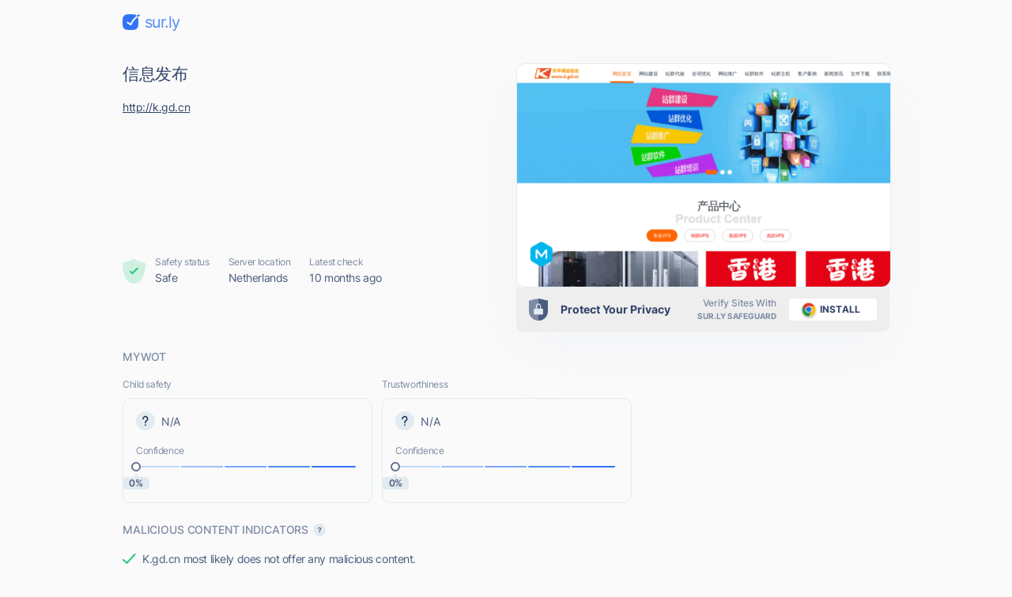

--- FILE ---
content_type: text/html; charset=utf-8
request_url: https://sur.ly/i/k.gd.cn
body_size: 16259
content:
<!DOCTYPE html>
<html lang="en">

<head>
	<meta charset="UTF-8">
	<meta http-equiv="Content-Type" content="text/html; charset=utf-8" />

	<link rel="preconnect" href="https://cdn.sur.ly">
	<link rel="dns-prefetch" href="https://cdn.sur.ly">
	<link rel="preconnect" href="https://img.sur.ly">
	<link rel="dns-prefetch" href="https://img.sur.ly">
	<link rel="preload" as="image" href="https://img.sur.ly/thumbnails/620x343/k/k.gd.cn.png">

	
	<title>k.gd.cn - 信息发布 - K</title>
			<link rel="canonical" href="https://sur.ly/i/k.gd.cn/" />	
			<link rel="amphtml" href="https://sur.ly/i/k.gd.cn/amp" />	
	<meta name="viewport" content="width=device-width, initial-scale=1.0">

	<meta name="keywords" content="站群管理系统, 站群软件源码, 360站群程序, 泛目录站群, 站群建站系统, k.gd.cn, K" />
	<meta name="description" content="k.gd.cn. " />

	<link rel="icon" href="https://cdn.sur.ly/favicon-32x32.png" sizes="32x32">
<link rel="icon" href="https://cdn.sur.ly/favicon-16x16.png" sizes="16x16">
<link rel="shortcut icon" href="https://cdn.sur.ly/android-chrome-192x192.png" sizes="192x192">
<link rel="shortcut icon" href="https://cdn.sur.ly/android-chrome-512x512.png" sizes="512x512">
<link rel="apple-touch-icon" href="https://cdn.sur.ly/apple-touch-icon.png" sizes="180x180">

	<style>
		a,abbr,acronym,address,applet,article,aside,audio,b,big,blockquote,body,canvas,caption,center,cite,code,dd,del,details,dfn,div,dl,dt,em,embed,fieldset,figcaption,figure,footer,form,h1,h2,h3,h4,h5,h6,header,hgroup,html,i,iframe,img,ins,kbd,label,legend,li,mark,menu,nav,object,ol,output,p,pre,q,ruby,s,samp,section,small,span,strike,strong,sub,summary,sup,table,tbody,td,tfoot,th,thead,time,tr,tt,u,ul,var,video{margin:0;padding:0;border:0;font-size:100%;font:inherit;vertical-align:baseline}:focus{outline:0}article,aside,details,figcaption,figure,footer,header,hgroup,menu,nav,section{display:block}body{line-height:1}ol,ul{list-style:none}blockquote,q{quotes:none}blockquote:after,blockquote:before,q:after,q:before{content:"";content:none}table{border-collapse:collapse;border-spacing:0}input[type=search]::-webkit-search-cancel-button,input[type=search]::-webkit-search-decoration,input[type=search]::-webkit-search-results-button,input[type=search]::-webkit-search-results-decoration{-webkit-appearance:none;-moz-appearance:none}input[type=search]{-webkit-appearance:none;-moz-appearance:none;-webkit-box-sizing:content-box;box-sizing:content-box}textarea{overflow:auto;vertical-align:top;resize:vertical}audio,canvas,video{display:inline-block;max-width:100%}audio:not([controls]){display:none;height:0}[hidden]{display:none}html{font-size:100%;-webkit-text-size-adjust:100%;-ms-text-size-adjust:100%}a:focus{outline:0}a:active,a:hover{outline:0}img{border:0;-ms-interpolation-mode:bicubic}figure{margin:0}form{margin:0}fieldset{border:1px solid silver;margin:0 2px;padding:.35em .625em .75em}legend{border:0;padding:0;white-space:normal}button,input,select,textarea{font-size:100%;margin:0;vertical-align:baseline}button,input{line-height:normal}button,select{text-transform:none}button,html input[type=button],input[type=reset],input[type=submit]{-webkit-appearance:button;cursor:pointer}button[disabled],html input[disabled]{cursor:default}input[type=checkbox],input[type=radio]{-webkit-box-sizing:border-box;box-sizing:border-box;padding:0}input[type=search]{-webkit-appearance:textfield;-webkit-box-sizing:content-box;box-sizing:content-box}input[type=search]::-webkit-search-cancel-button,input[type=search]::-webkit-search-decoration{-webkit-appearance:none}button::-moz-focus-inner,input::-moz-focus-inner{border:0;padding:0}textarea{overflow:auto;vertical-align:top}table{border-collapse:collapse;border-spacing:0}button,input,select,textarea{color:#222}::-moz-selection{background:#b3d4fc;text-shadow:none}::selection{background:#b3d4fc;text-shadow:none}img{vertical-align:middle}fieldset{border:0;margin:0;padding:0}textarea{resize:vertical}.chromeframe{margin:.2em 0;background:#ccc;color:#000;padding:.2em 0}@font-face{font-family:Inter;font-style:normal;font-weight:400;font-display:swap;src:url(https://cdn.sur.ly/domain-redesign/assets/fonts/Inter.latin.woff2) format("woff2"),url(https://cdn.sur.ly/domain-redesign/assets/fonts/Inter.latin.woff) format("woff");unicode-range:U+0000-00FF,U+0131,U+0152-0153,U+02BB-02BC,U+02C6,U+02DA,U+02DC,U+2000-206F,U+2074,U+20AC,U+2122,U+2191,U+2193,U+2212,U+2215,U+FEFF,U+FFFD}@font-face{font-family:Inter;font-style:normal;font-weight:400;font-display:swap;src:url(https://cdn.sur.ly/domain-redesign/assets/fonts/Inter.latin-ext.woff2) format("woff2"),url(https://cdn.sur.ly/domain-redesign/assets/fonts/Inter.latin-ext.woff) format("woff");unicode-range:U+0100-024F,U+0259,U+1E00-1EFF,U+2020,U+20A0-20AB,U+20AD-20CF,U+2113,U+2C60-2C7F,U+A720-A7FF}@font-face{font-family:Inter;font-style:normal;font-weight:500;font-display:swap;src:url(https://cdn.sur.ly/domain-redesign/assets/fonts/Inter-500.latin.woff2) format("woff2"),url(https://cdn.sur.ly/domain-redesign/assets/fonts/Inter-500.latin.woff) format("woff");unicode-range:U+0000-00FF,U+0131,U+0152-0153,U+02BB-02BC,U+02C6,U+02DA,U+02DC,U+2000-206F,U+2074,U+20AC,U+2122,U+2191,U+2193,U+2212,U+2215,U+FEFF,U+FFFD}@font-face{font-family:Inter;font-style:normal;font-weight:500;font-display:swap;src:url(https://cdn.sur.ly/domain-redesign/assets/fonts/Inter-500.latin-ext.woff2) format("woff2"),url(https://cdn.sur.ly/domain-redesign/assets/fonts/Inter-500.latin-ext.woff) format("woff");unicode-range:U+0100-024F,U+0259,U+1E00-1EFF,U+2020,U+20A0-20AB,U+20AD-20CF,U+2113,U+2C60-2C7F,U+A720-A7FF}@font-face{font-family:Inter;font-style:normal;font-weight:600;font-display:swap;src:url(https://cdn.sur.ly/domain-redesign/assets/fonts/Inter-600.latin.woff2) format("woff2"),url(https://cdn.sur.ly/domain-redesign/assets/fonts/Inter-600.latin.woff) format("woff");unicode-range:U+0000-00FF,U+0131,U+0152-0153,U+02BB-02BC,U+02C6,U+02DA,U+02DC,U+2000-206F,U+2074,U+20AC,U+2122,U+2191,U+2193,U+2212,U+2215,U+FEFF,U+FFFD}@font-face{font-family:Inter;font-style:normal;font-weight:600;font-display:swap;src:url(https://cdn.sur.ly/domain-redesign/assets/fonts/Inter-600.latin-ext.woff2) format("woff2"),url(https://cdn.sur.ly/domain-redesign/assets/fonts/Inter-600.latin-ext.woff) format("woff");unicode-range:U+0100-024F,U+0259,U+1E00-1EFF,U+2020,U+20A0-20AB,U+20AD-20CF,U+2113,U+2C60-2C7F,U+A720-A7FF}@font-face{font-family:Inter;font-style:normal;font-weight:700;font-display:swap;src:url(https://cdn.sur.ly/domain-redesign/assets/fonts/Inter-700.latin.woff2) format("woff2"),url(https://cdn.sur.ly/domain-redesign/assets/fonts/Inter-700.latin.woff) format("woff");unicode-range:U+0000-00FF,U+0131,U+0152-0153,U+02BB-02BC,U+02C6,U+02DA,U+02DC,U+2000-206F,U+2074,U+20AC,U+2122,U+2191,U+2193,U+2212,U+2215,U+FEFF,U+FFFD}@font-face{font-family:Inter;font-style:normal;font-weight:700;font-display:swap;src:url(https://cdn.sur.ly/domain-redesign/assets/fonts/Inter-700.latin-ext.woff2) format("woff2"),url(https://cdn.sur.ly/domain-redesign/assets/fonts/Inter-700.latin-ext.woff) format("woff");unicode-range:U+0100-024F,U+0259,U+1E00-1EFF,U+2020,U+20A0-20AB,U+20AD-20CF,U+2113,U+2C60-2C7F,U+A720-A7FF}@font-face{font-family:"Source Code Pro";src:url(https://cdn.sur.ly/domain-redesign/assets/fonts/SourceCodePro-Regular.woff2) format("woff2"),url(https://cdn.sur.ly/domain-redesign/assets/fonts/SourceCodePro-Regular.woff) format("woff"),url(https://cdn.sur.ly/domain-redesign/assets/fonts/SourceCodePro-Regular.ttf) format("truetype")}body{font-family:Inter,sans-serif;font-size:14px;line-height:21px;color:#4c5b7e;letter-spacing:-.03em;background-color:#fafafa;overflow-x:hidden}.container{margin:0 auto;padding-left:16px;padding-right:16px;max-width:970px}.caption{font-size:12px;line-height:18px;color:#7e8ba4}.block-title{font-size:14px;line-height:20px;color:#7e8ba4;margin-bottom:16px;font-weight:500;letter-spacing:-.01em;text-transform:uppercase}.wrapper-main-content{display:-webkit-box;display:-ms-flexbox;display:flex;padding-top:40px}.main-content{width:100%}a,button{font-size:inherit;color:inherit;letter-spacing:inherit}button,input{outline:0;border:none;background-color:transparent}a{display:inline-block;text-decoration:none}.layout .container{max-width:1054px}.layout .ads_pt32{padding-top:32px}.wr-connection .ads_small{display:none}.banner .wr-connection{position:relative}.banner .wr-connection .ads_small{display:block;position:absolute;left:100%;top:32px}.banner .ads_small{height:250px}.tooltip{display:-webkit-box;display:-ms-flexbox;display:flex;-webkit-box-align:center;-ms-flex-align:center;align-items:center;position:relative;margin-left:6px;cursor:pointer}.tooltip__btn{display:inline-block;width:16px;height:16px;font-size:8px;line-height:9px;font-weight:700;background-color:#e2ebf0;background-image:url(https://cdn.sur.ly/domain-redesign/assets/img/svg/tooltip.svg);background-repeat:no-repeat;background-position:center;border-radius:50%;-webkit-transition-duration:.2s;-o-transition-duration:.2s;transition-duration:.2s}.tooltip:focus .tooltip__btn,.tooltip:hover .tooltip__btn{background-color:#c9d3dd}.tooltip:focus .tooltip__message,.tooltip:hover .tooltip__message{display:inline-block}.tooltip__message{position:absolute;top:25px;left:-18px;z-index:5;display:none;padding:12px;width:-webkit-max-content;width:-moz-max-content;width:max-content;background-color:#fff;border:1px solid #e2ebf0;border-radius:10px}.tooltip__message::before{content:"";border:7px solid transparent;border-bottom:7px solid #e2ebf0;position:absolute;top:-7px;left:26px;-webkit-transform:translate(-50%,-50%);-ms-transform:translate(-50%,-50%);transform:translate(-50%,-50%)}.tooltip__message::after{content:"";border:6px solid transparent;border-bottom:6px solid #fff;position:absolute;top:-6px;left:26px;-webkit-transform:translate(-50%,-50%);-ms-transform:translate(-50%,-50%);transform:translate(-50%,-50%)}.ads{display:-webkit-box;display:-ms-flexbox;display:flex;-webkit-box-align:center;-ms-flex-align:center;align-items:center;-webkit-box-pack:center;-ms-flex-pack:center;justify-content:center}.ads_large{width:100%}.ads_small{-ms-flex-negative:0;flex-shrink:0;margin-left:26px;width:300px;height:600px}.ads-mobile_first{margin-bottom:24px;margin-left:-16px;margin-right:-16px;padding-left:19.5px;padding-right:19.5px}.ads-mobile_second{margin-bottom:24px;margin-left:-16px;margin-right:-16px}.ads-mobile_first,.ads-mobile_second{display:none;overflow-x:hidden}.header{padding-top:16px;padding-bottom:16px}.logo{display:-webkit-box;display:-ms-flexbox;display:flex;-webkit-box-align:center;-ms-flex-align:center;align-items:center}.logo__icon{margin-right:6px;width:22px;height:20px}.logo__name{font-size:20px;line-height:24px;color:#568cf8;letter-spacing:-.05em}.domain-page{display:-webkit-box;display:-ms-flexbox;display:flex;-webkit-box-align:stretch;-ms-flex-align:stretch;align-items:stretch;-webkit-box-pack:justify;-ms-flex-pack:justify;justify-content:space-between;padding-top:24px;padding-bottom:40px}.domain-page__content{display:-webkit-box;display:-ms-flexbox;display:flex;-webkit-box-orient:vertical;-webkit-box-direction:normal;-ms-flex-direction:column;flex-direction:column;margin-right:33px}.domain-page__screenshot{position:relative;-ms-flex-negative:0;flex-shrink:0;width:472px;height:282px;-webkit-box-sizing:border-box;box-sizing:border-box;-webkit-filter:drop-shadow(0 20px 36px rgba(176,192,221,.1));filter:drop-shadow(0 20px 36px rgba(176,192,221,.1))}.domain-page__screenshot-img{width:100%;height:100%;-o-object-fit:cover;object-fit:cover;-o-object-position:top left;object-position:top left;border-radius:12px;border:1px solid #e2ebf0}.domain-page__screenshot-img.border-none{border-bottom-left-radius:0;border-bottom-right-radius:0}.domain-page__screenshot-icon{position:absolute;left:16px;bottom:16px;width:40px;height:40px;border-radius:4px}.site-off::after{display:none}.screenshot-adult{border:6px solid #f83559}.page-info{display:-webkit-box;display:-ms-flexbox;display:flex;margin-top:auto}.page-info__item{margin-right:24px}.page-info__item:nth-child(1){display:-webkit-box;display:-ms-flexbox;display:flex;-webkit-box-align:center;-ms-flex-align:center;align-items:center}.page-info__item:nth-last-child(1){margin-right:0}.page-info__item_excellent .page-info__badge{background-image:url(https://cdn.sur.ly/domain-redesign/assets/img/svg/status-excellent.svg)}.page-info__item_suspicious .page-info__badge{background-image:url(https://cdn.sur.ly/domain-redesign/assets/img/svg/status-not-avaliable.svg)}.page-info__item_expicit .page-info__badge{background-image:url(https://cdn.sur.ly/domain-redesign/assets/img/svg/status-dangerous.svg)}.page-info__badge{display:inline-block;margin-right:12px;width:29px;height:32px;background-repeat:no-repeat;background-size:contain}.title{font-size:21px;line-height:28px;color:#33436b;font-weight:500}.domain-link{font-size:14px;line-height:24px;color:#33436b;text-decoration:underline;word-break:break-word}.description,.keywords,.title{margin-bottom:16px}.card{-webkit-box-sizing:border-box;box-sizing:border-box;border:1px solid #e2ebf0;border-radius:10px}.wot__block{padding-top:32px;padding-bottom:32px;-webkit-box-sizing:border-box;box-sizing:border-box;border-bottom:1px solid #e2ebf0}.wot__block_content{padding-top:0}.wot__block_audience{padding-bottom:24px}.wr-confidence{display:-webkit-box;display:-ms-flexbox;display:flex;-webkit-box-pack:justify;-ms-flex-pack:justify;justify-content:space-between;padding-bottom:24px}.confidence{padding:16px}.confidence-block{width:49%}.confidence-block .caption{margin-bottom:8px}.confidence__header{display:-webkit-box;display:-ms-flexbox;display:flex;-webkit-box-align:center;-ms-flex-align:center;align-items:center;margin-bottom:17px}.confidence__symbol{display:inline-block;margin-right:8px;width:24px;height:24px}.confidence__caption{margin-bottom:5px}.confidence-positive .confidence__symbol{background-image:url([data-uri])}.confidence-negative .confidence__symbol{background-image:url([data-uri])}.confidence-unavaliable .confidence__symbol{background-image:url([data-uri])}.confidence__progress-bar{position:relative;display:-webkit-box;display:-ms-flexbox;display:flex;margin-bottom:10px;height:6px}.confidence__progress-bar>div{margin-right:-4px;width:21%;height:100%;border:2px solid #fafafa;border-radius:8px;-webkit-box-sizing:border-box;box-sizing:border-box}.confidence__progress-bar_extra-light{background:#c2d7fe}.confidence__progress-bar_light{background:#9ebefc}.confidence__progress-bar_medium{background:#7aa5fa}.confidence__progress-bar_dark{background:#568cf8}.confidence__progress-bar_extra-dark{background:#3273f6}.confidence__progress-bar-ellipse{position:absolute;-webkit-transform:translate(-50%,-50%);-ms-transform:translate(-50%,-50%);transform:translate(-50%,-50%);display:inline-block;width:12px;height:12px;-webkit-box-sizing:border-box;box-sizing:border-box;border-radius:50%;border:2px solid #657391;background-color:#fff}.confidence__percentage{position:relative;height:16px;border-radius:4px;-webkit-box-sizing:border-box;box-sizing:border-box}.confidence__label{font-size:12px;line-height:16px;color:#4c5b7e;position:absolute;-webkit-transform:translate(-50%,-50%);-ms-transform:translate(-50%,-50%);transform:translate(-50%,-50%);display:inline-block;width:34px;height:100%;background:#e2ebf0;font-weight:600;text-align:center;letter-spacing:-.03em;border-radius:5px}.confidence__label::after{content:"";border:4px solid transparent;border-bottom:4px solid #e2ebf0;position:absolute;top:-4px;left:50%;-webkit-transform:translate(-50%,-50%);-ms-transform:translate(-50%,-50%);transform:translate(-50%,-50%)}.content-type-header{display:-webkit-box;display:-ms-flexbox;display:flex;-webkit-box-align:center;-ms-flex-align:center;align-items:center;margin-bottom:16px}.content-type__block-title{margin-bottom:0}.content-type-badges{display:-webkit-box;display:-ms-flexbox;display:flex;-webkit-box-pack:justify;-ms-flex-pack:justify;justify-content:space-between;-webkit-column-gap:16px;-moz-column-gap:16px;column-gap:16px}.content-type-verdict{display:-webkit-box;display:-ms-flexbox;display:flex;-webkit-box-align:center;-ms-flex-align:center;align-items:center;margin-bottom:15px}.content-type-verdict__link{color:#3273f6;text-decoration:underline}.content-type-verdict__icon{margin-right:8px;width:17px;height:13px}.badge{-webkit-box-flex:1;-ms-flex-positive:1;flex-grow:1;height:40px;background-repeat:no-repeat;background-position:center center}.safe-badge_inactive:nth-child(1){background-image:url(https://cdn.sur.ly/domain-redesign/assets/img/svg/malicious/inactive/mal-first.svg)}.safe-badge_inactive:nth-child(2){background-image:url(https://cdn.sur.ly/domain-redesign/assets/img/svg/malicious/inactive/mal-second.svg)}.safe-badge_inactive:nth-child(3){background-image:url(https://cdn.sur.ly/domain-redesign/assets/img/svg/malicious/inactive/mal-third.svg)}.safe-badge_inactive:nth-child(4){background-image:url(https://cdn.sur.ly/domain-redesign/assets/img/svg/malicious/inactive/mal-fourth.svg)}.safe-badge_active{background-color:rgba(248,53,89,.15);border-color:transparent}.safe-badge_active:nth-child(1){background-image:url(https://cdn.sur.ly/domain-redesign/assets/img/svg/malicious/active/mal-first-active.svg)}.safe-badge_active:nth-child(2){background-image:url(https://cdn.sur.ly/domain-redesign/assets/img/svg/malicious/active/mal-second-active.svg)}.safe-badge_active:nth-child(3){background-image:url(https://cdn.sur.ly/domain-redesign/assets/img/svg/malicious/active/mal-third-active.svg)}.safe-badge_active:nth-child(4){background-image:url(https://cdn.sur.ly/domain-redesign/assets/img/svg/malicious/active/mal-fourth-active.svg)}.adult-badge_inactive:nth-child(1){background-image:url(https://cdn.sur.ly/domain-redesign/assets/img/svg/malicious/inactive/adult-first.svg)}.adult-badge_inactive:nth-child(2){background-image:url(https://cdn.sur.ly/domain-redesign/assets/img/svg/malicious/inactive/adult-second.svg)}.adult-badge_inactive:nth-child(3){background-image:url(https://cdn.sur.ly/domain-redesign/assets/img/svg/malicious/inactive/adult-third.svg)}.adult-badge_inactive:nth-child(4){background-image:url(https://cdn.sur.ly/domain-redesign/assets/img/svg/malicious/inactive/adult-fourth.svg)}.adult-badge_active{background-color:rgba(248,53,89,.15);border-color:transparent}.adult-badge_active:nth-child(1){background-image:url(https://cdn.sur.ly/domain-redesign/assets/img/svg/malicious/active/adult-first-active.svg)}.adult-badge_active:nth-child(2){background-image:url(https://cdn.sur.ly/domain-redesign/assets/img/svg/malicious/active/adult-second-active.svg)}.adult-badge_active:nth-child(3){background-image:url(https://cdn.sur.ly/domain-redesign/assets/img/svg/malicious/active/adult-third-active.svg)}.adult-badge_active:nth-child(4){background-image:url(https://cdn.sur.ly/domain-redesign/assets/img/svg/malicious/active/adult-fourth-active.svg)}.status-list{display:-webkit-box;display:-ms-flexbox;display:flex}.status{width:29%;-webkit-box-flex:1;-ms-flex-positive:1;flex-grow:1;-ms-flex-negative:0;flex-shrink:0}.status__header{display:-webkit-box;display:-ms-flexbox;display:flex;-webkit-box-align:start;-ms-flex-align:start;align-items:flex-start;-webkit-box-pack:justify;-ms-flex-pack:justify;justify-content:space-between;margin-bottom:16px}.status__block-title{margin-bottom:0}.status:nth-child(1){padding-right:16px}.status:nth-child(2){padding-left:24px;padding-right:16px;border-left:1px solid #e2ebf0;border-right:1px solid #e2ebf0}.status:nth-last-child(1){padding-left:24px}.status__icon{display:inline-block;margin-bottom:8px;width:34px;height:37px;background-repeat:no-repeat;background-size:contain}.status-good .status__icon{background-image:url(https://cdn.sur.ly/domain-redesign/assets/img/svg/status-excellent.svg)}.status-dangerous .status__icon{background-image:url(https://cdn.sur.ly/domain-redesign/assets/img/svg/status-dangerous.svg)}.status-unavaliable .status__icon{background-image:url(https://cdn.sur.ly/domain-redesign/assets/img/svg/status-not-avaliable.svg)}.new-tab{width:24px;height:24px;stroke:#7e8ba4;-webkit-transition-duration:.2s;-o-transition-duration:.2s;transition-duration:.2s}.new-tab:hover{stroke:#1a2b58}.connection-type{display:-webkit-box;display:-ms-flexbox;display:flex;-webkit-box-align:center;-ms-flex-align:center;align-items:center}.connection-type__icon{margin-right:8px;width:12px;height:13px}.hidden{display:none}.audience-list{display:-webkit-box;display:-ms-flexbox;display:flex;-webkit-box-pack:justify;-ms-flex-pack:justify;justify-content:space-between}.audience-item{display:-webkit-box;display:-ms-flexbox;display:flex;-webkit-box-orient:vertical;-webkit-box-direction:normal;-ms-flex-direction:column;flex-direction:column;width:207px;height:213px;-webkit-box-sizing:border-box;box-sizing:border-box}.audience-item__header{display:-webkit-box;display:-ms-flexbox;display:flex;-webkit-box-align:center;-ms-flex-align:center;align-items:center;-webkit-box-pack:justify;-ms-flex-pack:justify;justify-content:space-between;padding:16px;padding-bottom:0;color:#7e8ba4}.audience-item__body{position:relative;-webkit-box-flex:1;-ms-flex-positive:1;flex-grow:1;overflow:hidden}.audience-item__body_centered{display:-webkit-box;display:-ms-flexbox;display:flex;-webkit-box-align:center;-ms-flex-align:center;align-items:center;-webkit-box-pack:center;-ms-flex-pack:center;justify-content:center}.audience-item:nth-last-child(1) .tooltip__message{right:-30px;left:auto}.audience-item:nth-last-child(1) .tooltip__message::before{left:auto;right:26px}.audience-item:nth-last-child(1) .tooltip__message::after{left:auto;right:28px}.bounce-icon{position:absolute;top:50%;left:50%;-webkit-transform:translate(-50%,-50%);-ms-transform:translate(-50%,-50%);transform:translate(-50%,-50%);width:23px;height:10px}.time-on-site{position:relative;display:-webkit-box;display:-ms-flexbox;display:flex;-webkit-box-align:center;-ms-flex-align:center;align-items:center;-webkit-box-orient:vertical;-webkit-box-direction:normal;-ms-flex-direction:column;flex-direction:column;-webkit-box-pack:center;-ms-flex-pack:center;justify-content:center;margin:0 auto;margin-top:25px;width:109px;height:109px;border:2px solid #c9d3dd;-webkit-box-sizing:border-box;box-sizing:border-box;border-radius:50%}.time-on-site__value{font-size:24px;line-height:29px;color:#4c5b7e}.time-on-site__text{color:#7e8ba4}.time-on-site::after,.time-on-site::before{content:"";display:block;width:128px;height:63px;background-image:url(https://cdn.sur.ly/domain-redesign/assets/img/other/subtract.png);background-repeat:no-repeat;background-size:cover;position:absolute;left:64%}.time-on-site::before{top:-19px;-webkit-transform:translate(-50%,-50%);-ms-transform:translate(-50%,-50%);transform:translate(-50%,-50%)}.time-on-site::after{bottom:-19px;-webkit-transform:scale(-1,1) rotate(180deg) translate(-50%,-50%);-ms-transform:scale(-1,1) rotate(180deg) translate(-50%,-50%);transform:scale(-1,1) rotate(180deg) translate(-50%,-50%)}.progress-container{width:150px;height:75px}.progress-container .progress__label{font-size:24px;line-height:29px;color:#4c5b7e}.chart-body{display:-webkit-box;display:-ms-flexbox;display:flex;-webkit-box-orient:vertical;-webkit-box-direction:normal;-ms-flex-direction:column;flex-direction:column;-webkit-box-pack:end;-ms-flex-pack:end;justify-content:flex-end;padding:12px;padding-bottom:14px}.legend{display:-webkit-box;display:-ms-flexbox;display:flex;-ms-flex-pack:distribute;justify-content:space-around;padding-top:8px;padding-left:6px;padding-right:6px;border-top:1px solid #e2ebf0}.legend__item{display:-webkit-box;display:-ms-flexbox;display:flex;-webkit-box-orient:vertical;-webkit-box-direction:normal;-ms-flex-direction:column;flex-direction:column;-webkit-box-align:center;-ms-flex-align:center;align-items:center}.legend__icon{margin-bottom:6px;width:16px;height:16px}.legend__caption{line-height:15px}.legend__value{color:#4c5b7e}.chartdiv{height:100px;margin-left:-12px;margin-right:-12px;margin-bottom:-16px}g[aria-labelledby]{display:none}.popular-pages{padding-top:24px;padding-bottom:7px;border-bottom:1px solid #e2ebf0}.popular-pages-list{display:-webkit-box;display:-ms-flexbox;display:flex;-ms-flex-wrap:wrap;flex-wrap:wrap;-webkit-box-pack:justify;-ms-flex-pack:justify;justify-content:space-between}.popular-page{margin-bottom:12px;padding:16px;max-width:313px;width:100%;-webkit-box-sizing:border-box;box-sizing:border-box;-webkit-transition-duration:.2s;-o-transition-duration:.2s;transition-duration:.2s}.popular-page:hover{background-color:#f0f5fe}.popular-page__link,.popular-page__views{margin-bottom:8px}.popular-page__link{font-size:18px;color:#3273f6;text-decoration:underline}.popular-page__views{line-height:17px}.popular-page__description{-webkit-line-clamp:3;display:-webkit-box;-webkit-box-orient:vertical;overflow:hidden}.check{padding-top:32px;padding-bottom:93px}.check-form{display:-webkit-box;display:-ms-flexbox;display:flex;padding:8px 8px 8px 28px;margin-bottom:24px;-webkit-box-sizing:border-box;box-sizing:border-box;border:1px solid #e2ebf0;border-radius:22px;-webkit-transition-duration:.2s;-o-transition-duration:.2s;transition-duration:.2s}.check-form:focus-within{border:1px solid #3273f6}.check-form__wr-input{position:relative;width:100%}.check-form__input{font-size:16px;line-height:24px;color:#1a2b58;padding-left:34px;padding-right:25px;width:100%;height:100%;-webkit-box-sizing:border-box;box-sizing:border-box}.check-form__input::-webkit-input-placeholder{font-size:18px;line-height:22px;color:#657391;font-weight:500}.check-form__input::-moz-placeholder{font-size:18px;line-height:22px;color:#657391;font-weight:500}.check-form__input:-ms-input-placeholder{font-size:18px;line-height:22px;color:#657391;font-weight:500}.check-form__input::-ms-input-placeholder{font-size:18px;line-height:22px;color:#657391;font-weight:500}.check-form__input::placeholder{font-size:18px;line-height:22px;color:#657391;font-weight:500}.check-form__input:focus+.check-form__icon{stroke:#3273f6}.check-form__icon{position:absolute;top:31px;left:0;-webkit-transform:translate(0,-50%);-ms-transform:translate(0,-50%);transform:translate(0,-50%);width:18px;height:18px;stroke:#97a3b7;-webkit-transition-duration:.2s;-o-transition-duration:.2s;transition-duration:.2s}.secondary-btn{display:-webkit-box;display:-ms-flexbox;display:flex;-webkit-box-align:center;-ms-flex-align:center;align-items:center;font-size:18px;line-height:22px;color:#3273f6;-ms-flex-negative:0;flex-shrink:0;padding:0 24px;height:64px;font-weight:500;-webkit-box-sizing:border-box;box-sizing:border-box;background-color:#e7eefe;border-radius:16px;border:3px solid transparent;-webkit-transition-duration:.2s;-o-transition-duration:.2s;transition-duration:.2s}.secondary-btn:hover{color:#fff;background-color:#3273f6}.secondary-btn:hover .secondary-btn__icon{stroke:#fff}.secondary-btn:focus{border:3px solid rgba(50,115,246,.4)}.secondary-btn:active{background-color:#295dc8;border-color:transparent}.secondary-btn_centered{margin:0 auto;width:-webkit-fit-content;width:-moz-fit-content;width:fit-content}.secondary-btn__icon{margin-left:16px;width:24px;height:24px;stroke:#3273f6}.footer{padding-top:27px;padding-bottom:24px;border-top:1px solid #e2ebf0}.footer__container{display:-webkit-box;display:-ms-flexbox;display:flex;-webkit-box-align:center;-ms-flex-align:center;align-items:center;-webkit-box-pack:justify;-ms-flex-pack:justify;justify-content:space-between}.copyright{display:-webkit-box;display:-ms-flexbox;display:flex;-webkit-box-align:end;-ms-flex-align:end;align-items:flex-end}.copyright__detailes{font-size:12px;line-height:18px;color:#4c5b7e;margin-left:14px}.navigation__list{display:-webkit-box;display:-ms-flexbox;display:flex;-webkit-box-align:center;-ms-flex-align:center;align-items:center}.navigation__item{margin-left:32px}.navigation__link{font-size:16px;line-height:24px;color:#3273f6;text-decoration:underline}.addon_v_1{width:218px;border-radius:8px 0 0 8px;background-color:#ffe392;-webkit-box-shadow:0 2px 16px 0 rgba(0,0,0,.24);box-shadow:0 2px 16px 0 rgba(0,0,0,.24);padding:24px 16px 8px;position:absolute;left:90%;top:52%;-webkit-box-sizing:border-box;box-sizing:border-box}.addon_v_1 .addon-image-container{border-radius:4px;background-color:#fff0c5;display:-webkit-box;display:-ms-flexbox;display:flex;-webkit-box-align:center;-ms-flex-align:center;align-items:center;-webkit-box-pack:center;-ms-flex-pack:center;justify-content:center;padding-top:18px;padding-bottom:18px;margin-bottom:16px}.addon_v_1 .addon-image-container img{height:48px}.addon_v_1 h2{color:#1d1d1d;font-size:14px;letter-spacing:0;line-height:16px;font-weight:600;margin-bottom:8px}.addon_v_1 p{color:#1d1d1d;font-size:14px;letter-spacing:0;line-height:16px;margin-bottom:16px}.addon_v_1 a{font-size:12px;font-weight:700;letter-spacing:.2px;text-transform:uppercase;color:#000;display:-webkit-box;display:-ms-flexbox;display:flex;-webkit-box-align:center;-ms-flex-align:center;align-items:center;-webkit-box-pack:center;-ms-flex-pack:center;justify-content:center;height:36px;width:100%;border-radius:4px;background-color:#fff;-webkit-box-shadow:0 2px 4px 0 rgba(0,0,0,.32);box-shadow:0 2px 4px 0 rgba(0,0,0,.32);margin-bottom:8px}.addon_v_1 a img{width:34px;margin-right:2px}.addon_v_1 .addon-footer{color:#656565;font-size:12px;font-weight:500;letter-spacing:0;line-height:16px;display:-webkit-box;display:-ms-flexbox;display:flex;-webkit-box-align:center;-ms-flex-align:center;align-items:center;-webkit-box-pack:center;-ms-flex-pack:center;justify-content:center;margin:0}.addon_v_1 .addon-footer img{width:24px;margin-right:2px}.addon_v_1 .addon-close{position:absolute;top:5px;right:2px;width:16px;height:16px;padding:4px;background:0 0;display:-webkit-box;display:-ms-flexbox;display:flex}.addon_v_1 .addon-close img{width:100%}.addon_v_1 .addon-arrow{position:absolute;top:40px;right:100%;width:120px}.addon_v_2{width:176px;border-radius:8px;background-color:#fff;-webkit-box-shadow:0 4px 24px 0 rgba(0,0,0,.08);box-shadow:0 4px 24px 0 rgba(0,0,0,.08);padding:16px 16px 18px;position:absolute;left:90%;top:52%;-webkit-box-sizing:border-box;box-sizing:border-box}.addon_v_2 p{color:#33436b;font-size:14px;font-weight:500;letter-spacing:0;line-height:18px;margin-bottom:16px}.addon_v_2 h2{color:#33436b;font-size:20px;font-weight:700;letter-spacing:0;line-height:24px;max-width:110px;margin-bottom:16px;margin-left:auto}.addon_v_2 .addon-text-bold{color:#3273f6;font-weight:700}.addon_v_2 a{color:#fff;font-size:12px;font-weight:700;letter-spacing:.2px;text-transform:uppercase;display:-webkit-box;display:-ms-flexbox;display:flex;-webkit-box-align:center;-ms-flex-align:center;align-items:center;-webkit-box-pack:center;-ms-flex-pack:center;justify-content:center;height:36px;width:100%;border-radius:4px;background-color:#3273f6;margin-bottom:12px}.addon_v_2 a img{width:40px;margin-right:0;margin-left:-16px}.addon_v_2 .addon-extension{display:-webkit-box;display:-ms-flexbox;display:flex;-webkit-box-align:center;-ms-flex-align:center;align-items:center;-webkit-box-pack:start;-ms-flex-pack:start;justify-content:flex-start;color:#7e8ba4;font-size:12px;letter-spacing:0;margin-bottom:5px;margin-left:-3px}.addon_v_2 .addon-extension img{width:30px;margin-right:0}.addon_v_2 hr{background-color:#e2ebf0;border:none;width:calc(100%+32px);height:1px;display:block;margin:0;margin-left:-16px;margin-bottom:4px}.addon_v_2 .addon-footer{display:-webkit-box;display:-ms-flexbox;display:flex;-webkit-box-align:center;-ms-flex-align:center;align-items:center;-webkit-box-pack:start;-ms-flex-pack:start;justify-content:flex-start;color:#7e8ba4;font-size:12px;letter-spacing:0;line-height:16px;margin:0}.addon_v_2 .addon-footer img{width:24px;margin-right:0}.addon_v_2 .addon-close{width:20px;height:20px;display:-webkit-box;display:-ms-flexbox;display:flex;position:absolute;top:12px;right:12px;padding:4px}.addon_v_2 .addon-close img{width:100%}.addon_v_2 .addon-arrow{position:absolute;top:18px;right:85%;width:130px}.addon_v_2 .addon-decorate{position:absolute;top:20px;left:0;width:110px}.addon_h_1{height:64px;width:100%;border-radius:8px;background-color:#fff;-webkit-box-shadow:0 4px 24px 0 rgba(0,0,0,.08);box-shadow:0 4px 24px 0 rgba(0,0,0,.08);display:-webkit-box;display:-ms-flexbox;display:flex;-webkit-box-pack:justify;-ms-flex-pack:justify;justify-content:space-between;position:relative;margin-top:18px;margin-bottom:12px}.addon_h_1 .addon-left-part img{position:absolute;left:0;height:100%}.addon_h_1 .addon-left-part .addon-left-part-body{color:#33436b;font-size:14px;letter-spacing:0;line-height:20px;display:-webkit-box;display:-ms-flexbox;display:flex;-webkit-box-align:start;-ms-flex-align:start;align-items:flex-start;-webkit-box-pack:center;-ms-flex-pack:center;justify-content:center;-webkit-box-orient:vertical;-webkit-box-direction:normal;-ms-flex-direction:column;flex-direction:column;height:100%;padding-left:54px}.addon_h_1 .addon-left-part .addon-left-part-body h2{font-weight:700}.addon_h_1 .addon-right-part{display:-webkit-box;display:-ms-flexbox;display:flex;-webkit-box-align:center;-ms-flex-align:center;align-items:center;padding-right:16px}.addon_h_1 .addon-right-part p{color:#7e8ba4;font-size:12px;letter-spacing:0;line-height:16px;text-align:center}.addon_h_1 .addon-right-part a{display:-webkit-box;display:-ms-flexbox;display:flex;-webkit-box-align:center;-ms-flex-align:center;align-items:center;-webkit-box-pack:center;-ms-flex-pack:center;justify-content:center;color:#fff;font-size:12px;font-weight:700;letter-spacing:.2px;line-height:28px;text-transform:uppercase;height:28px;width:111px;border-radius:4px;background-color:#3273f6;margin-bottom:4px}.addon_h_1 .addon-right-part a img{width:32px;margin-right:-2px;margin-left:-12px}.addon_h_1 .addon-right-part .addon-text-bold{color:#3273f6;font-size:14px;font-weight:700;line-height:18px;text-align:right;margin-right:16px}.addon_h_1 .addon-arrow{height:44px;position:absolute;right:97%;top:-12px;z-index:-1}.addon_h_2{height:56px;border-radius:8px;background-color:#eee;display:-webkit-box;display:-ms-flexbox;display:flex;-webkit-box-pack:justify;-ms-flex-pack:justify;justify-content:space-between;position:relative;margin-top:18px;margin-bottom:12px;padding:0 16px}.addon_h_2 .addon-left-part{display:-webkit-box;display:-ms-flexbox;display:flex;-webkit-box-align:center;-ms-flex-align:center;align-items:center}.addon_h_2 .addon-left-part img{width:24px;margin-right:16px}.addon_h_2 .addon-left-part .addon-left-part-body{color:#33436b;font-size:14px;letter-spacing:0;line-height:20px;display:-webkit-box;display:-ms-flexbox;display:flex;-webkit-box-align:start;-ms-flex-align:start;align-items:flex-start;-webkit-box-pack:center;-ms-flex-pack:center;justify-content:center;-webkit-box-orient:vertical;-webkit-box-direction:normal;-ms-flex-direction:column;flex-direction:column;height:100%}.addon_h_2 .addon-left-part .addon-left-part-body h2{font-weight:700}.addon_h_2 .addon-right-part{display:-webkit-box;display:-ms-flexbox;display:flex;-webkit-box-align:center;-ms-flex-align:center;align-items:center}.addon_h_2 .addon-right-part p{color:#7e8ba4;font-size:12px;letter-spacing:0;line-height:16px;text-align:center}.addon_h_2 .addon-right-part a{display:-webkit-box;display:-ms-flexbox;display:flex;-webkit-box-align:center;-ms-flex-align:center;align-items:center;-webkit-box-pack:center;-ms-flex-pack:center;justify-content:center;color:#33436b;font-size:12px;font-weight:700;letter-spacing:.2px;line-height:28px;text-transform:uppercase;height:28px;width:111px;border-radius:4px;background-color:#fff}.addon_h_2 .addon-right-part a img{width:32px;margin-right:-2px;margin-left:-12px}.addon_h_2 .addon-right-part .addon-text-bold{color:#7e8ba4;font-size:14px;font-weight:500;line-height:18px;text-align:right;margin-right:16px}.addon_h_2 .addon-arrow{position:absolute;left:20px;top:-4px;z-index:-1}.addon_h_3{height:56px;border-radius:0 0 8px 8px;background-color:#eee;display:-webkit-box;display:-ms-flexbox;display:flex;-webkit-box-pack:justify;-ms-flex-pack:justify;justify-content:space-between;position:relative;margin-top:0;margin-bottom:12px;padding:0 16px}.addon_h_3 .addon-left-part{display:-webkit-box;display:-ms-flexbox;display:flex;-webkit-box-align:center;-ms-flex-align:center;align-items:center}.addon_h_3 .addon-left-part img{width:24px;margin-right:16px}.addon_h_3 .addon-left-part .addon-left-part-body{color:#33436b;font-size:14px;letter-spacing:0;line-height:20px;display:-webkit-box;display:-ms-flexbox;display:flex;-webkit-box-align:start;-ms-flex-align:start;align-items:flex-start;-webkit-box-pack:center;-ms-flex-pack:center;justify-content:center;-webkit-box-orient:vertical;-webkit-box-direction:normal;-ms-flex-direction:column;flex-direction:column;height:100%}.addon_h_3 .addon-left-part .addon-left-part-body h2{font-weight:700}.addon_h_3 .addon-right-part{display:-webkit-box;display:-ms-flexbox;display:flex;-webkit-box-align:center;-ms-flex-align:center;align-items:center}.addon_h_3 .addon-right-part p{color:#7e8ba4;font-size:12px;letter-spacing:0;line-height:16px;text-align:center}.addon_h_3 .addon-right-part a{display:-webkit-box;display:-ms-flexbox;display:flex;-webkit-box-align:center;-ms-flex-align:center;align-items:center;-webkit-box-pack:center;-ms-flex-pack:center;justify-content:center;color:#33436b;font-size:12px;font-weight:700;letter-spacing:.2px;line-height:28px;text-transform:uppercase;height:28px;width:111px;border-radius:4px;background-color:#fff}.addon_h_3 .addon-right-part a img{width:32px;margin-right:-2px;margin-left:-12px}.addon_h_3 .addon-right-part .addon-text-bold{color:#7e8ba4;font-size:12px;font-weight:500;line-height:16px;text-align:right;margin-right:16px}.addon_h_3 .addon-right-part .addon-text-bold span{font-size:10px;font-weight:700;text-transform:uppercase}.addon_h_3 .addon-arrow{position:absolute;left:20px;top:-4px;z-index:-1}@media all and (max-width:994px){.wrapper-main-content{padding-top:0}}@media all and (max-width:899px){.wr-confidence{-webkit-box-orient:vertical;-webkit-box-direction:normal;-ms-flex-direction:column;flex-direction:column;padding-bottom:0}.confidence{width:100%}.confidence-block{width:100%}.confidence-block:nth-child(1){margin-bottom:24px}}@media all and (max-width:767px){.banner .wr-connection .ads_small{display:none}}@media all and (max-width:755px){.tooltip__message{width:225px}.ads_large,.ads_small{display:none}.ads-mobile_first,.ads-mobile_second{display:-webkit-box;display:-ms-flexbox;display:flex}.header .container{display:-webkit-box;display:-ms-flexbox;display:flex;-webkit-box-pack:center;-ms-flex-pack:center;justify-content:center}.domain-page{-webkit-box-orient:vertical;-webkit-box-direction:normal;-ms-flex-direction:column;flex-direction:column;-webkit-box-pack:unset;-ms-flex-pack:unset;justify-content:unset;padding-top:0;padding-bottom:24px}.domain-page__content{margin-right:0;padding-top:24px;padding-bottom:24px}.domain-page__screenshot{max-width:500px;max-height:343px;width:100%;height:auto;margin:0 auto;border-radius:0}.domain-link{-webkit-box-ordinal-group:0;-ms-flex-order:-1;order:-1}.title{margin-bottom:8px;-webkit-box-ordinal-group:0;-ms-flex-order:-1;order:-1}.description,.domain-link{margin-bottom:12px}.keywords{margin-bottom:24px}.page-info{-ms-flex-wrap:wrap;flex-wrap:wrap}.page-info__item:nth-child(1){margin-bottom:24px;width:100%}.wot__block{padding-top:24px;padding-bottom:24px;border-bottom:none}.confidence{width:100%}.content-type-verdict{-webkit-box-align:baseline;-ms-flex-align:baseline;align-items:baseline}.content-type-verdict__icon{width:14px;height:11px}.content-type-badges{-ms-flex-wrap:wrap;flex-wrap:wrap;-webkit-column-gap:0;-moz-column-gap:0;column-gap:0}.badge{width:49%;-webkit-box-flex:0;-ms-flex-positive:0;flex-grow:0}.badge:nth-child(1),.badge:nth-child(2){margin-bottom:8px}.wr-status{padding-bottom:0}.status-list{-webkit-box-orient:vertical;-webkit-box-direction:normal;-ms-flex-direction:column;flex-direction:column}.status{width:100%;padding-bottom:24px;border-bottom:1px solid #e2ebf0}.status:nth-child(1),.status:nth-child(2),.status:nth-child(3){padding-left:0;padding-right:0;border-left:none;border-right:none}.status:nth-child(2),.status:nth-child(3){padding-top:24px}.status:nth-child(3){border-bottom:none}.audience-list{-ms-flex-wrap:wrap;flex-wrap:wrap}.audience-item{height:169px}.audience-item:nth-child(1),.audience-item:nth-child(2){width:49%}.audience-item:nth-child(3){margin-top:8px;width:100%;height:auto}.time-on-site{width:85px;height:85px}.time-on-site::after,.time-on-site::before{width:104px;height:47px}.progress-container{width:103px;height:52px}.progress-container .progress__label{font-size:18px;line-height:22px}.popular-page{margin-bottom:8px;max-width:100%;width:100%}.check-form{margin-bottom:13px;padding-left:20px;border-radius:10px}.check-form__icon{top:50%;width:12px;height:12px}.check-form__input{padding-left:24px}.check-form__input::-webkit-input-placeholder{font-size:14px;line-height:17px}.check-form__input::-moz-placeholder{font-size:14px;line-height:17px}.check-form__input:-ms-input-placeholder{font-size:14px;line-height:17px}.check-form__input::-ms-input-placeholder{font-size:14px;line-height:17px}.check-form__input::placeholder{font-size:14px;line-height:17px}.secondary-btn{font-size:14px;line-height:17px;padding:0 16px;height:45px;border-radius:8px}.secondary-btn__icon{width:16px;height:16px;margin-left:8px}.check{padding-top:24px;padding-bottom:32px}.secondary-btn_centered{display:-webkit-box;display:-ms-flexbox;display:flex;-webkit-box-pack:center;-ms-flex-pack:center;justify-content:center;padding:0 54px;height:57px;width:100%;padding:0}.footer{padding-top:32px;padding-bottom:40px}.footer__container{-webkit-box-orient:vertical;-webkit-box-direction:normal;-ms-flex-direction:column;flex-direction:column}.copyright{-webkit-box-orient:vertical;-webkit-box-direction:normal;-ms-flex-direction:column;flex-direction:column;-webkit-box-align:center;-ms-flex-align:center;align-items:center;margin-bottom:30px}.copyright__detailes{margin-left:0;margin-top:10px}.navigation__list{-webkit-box-orient:vertical;-webkit-box-direction:normal;-ms-flex-direction:column;flex-direction:column}.navigation__item{margin-left:0;margin-bottom:16px}.navigation__item:nth-last-child(1){margin-bottom:0}}@media all and (max-width:995px) and (min-width:756px){.scrollable-content .container,.scrollable-content footer,.scrollable-content header{width:995px}.scrollable-content .container{padding-left:12px;padding-right:12px}.scrollable-content .wrapper-main-content{padding-top:40px}.scrollable-content .page-info__item:nth-child(1){margin-bottom:0;width:auto}}		/* mobile */ @media (max-width:755px){.adsbygoogle.adsmobile{display:block;}.adsbygoogle.adsdesktop{display:none;}}/* desktop */ @media (min-width:756px){.adsbygoogle.adsmobile{display:none;}.adsbygoogle.adsdesktop{display:block;}}	</style>

	<script async='async' src='https://www.googletagservices.com/tag/js/gpt.js'></script>
<script>
	var googletag = googletag || {};
	googletag.cmd = googletag.cmd || [];
</script>

<script type='text/javascript'>
	googletag.cmd.push(function() {
		googletag.pubads().enableSingleRequest();
		googletag.pubads().collapseEmptyDivs();
		googletag.enableServices();
	});
</script>
</head>

<body class="scrollable-content">





<header class="header">
	<div class="container">
		<a class="logo" href="https://sur.ly">
			<svg  class="logo__icon" viewBox="0 0 22 20" fill="none" xmlns="http://www.w3.org/2000/svg">
				<path fill-rule="evenodd" clip-rule="evenodd" d="M1.89001 1.89001C0.226019 3.55399 0.157345 5.36699 0.0199978 8.99299C0.00706154 9.33451 0 9.67142 0 10C0 10.3286 0.00706153 10.6655 0.0199978 11.007C0.157345 14.633 0.226019 16.446 1.89001 18.11C3.55399 19.774 5.36699 19.8427 8.99299 19.98C9.33451 19.9929 9.67142 20 10 20C10.3286 20 10.6655 19.9929 11.007 19.98C14.633 19.8427 16.446 19.774 18.11 18.11C19.774 16.446 19.8427 14.633 19.98 11.007C19.9929 10.6655 20 10.3286 20 10C20 9.67142 19.9929 9.33451 19.98 8.99299C19.8841 6.46175 19.8217 4.81402 19.2267 3.48372C19.8938 3.00252 20.5901 2.56764 21.3115 2.19411C21.8019 1.94015 21.9936 1.33671 21.7397 0.846273C21.4857 0.355838 20.8823 0.164131 20.3919 0.418084C19.5831 0.836853 18.8083 1.32043 18.071 1.85133C16.4176 0.224942 14.6047 0.156273 11.007 0.0199978C10.6655 0.00706154 10.3286 0 10 0C9.67142 0 9.33451 0.00706153 8.99299 0.0199978C5.36699 0.157345 3.55399 0.226019 1.89001 1.89001ZM18.071 1.85133C16.2433 3.1673 14.646 4.77401 13.3331 6.40507C11.8666 8.22707 10.7237 10.1186 10.0004 11.7356L6.99939 9.78335C6.53645 9.48218 5.91701 9.61333 5.61585 10.0763C5.31468 10.5392 5.44582 11.1586 5.90877 11.4598L9.93089 14.0764C10.1888 14.2442 10.5096 14.2839 10.8006 14.1841C11.0917 14.0843 11.3205 13.856 11.4212 13.5653C11.963 12 13.1645 9.80422 14.8911 7.65911C16.1172 6.1358 17.5833 4.66918 19.2267 3.48372C18.9694 2.90837 18.6124 2.3924 18.11 1.89001C18.097 1.87701 18.084 1.86412 18.071 1.85133Z" fill="#3273F6"/>
			</svg>
			<span class="logo__name">
                sur.ly
            </span>
		</a>
	</div>
</header>

<main>
	<div class="container">
		<section class="domain-page">
	<div class="domain-page__content">
					<h1 class="title">信息发布</h1>
		
		
		
		<a class="domain-link add_site_hit add_site" href="https://safe.sur.ly/o/k.gd.cn/AA000014?pageviewId=desktop-302e373235363437303020313736383935393535302031313836363932373733&downgradeProtocol=1" data-amp-replace="PAGE_VIEW_ID" data-amp-addparams="pageviewId=PAGE_VIEW_ID">
			http://k.gd.cn		</a>

		
					<div class="ads ads-mobile_first">
									<!-- /275405283/Sur.ly-Mobile-Leaderboard -->
<div id='div-gpt-ad-1484067594582-0' style="text-align:center; width: 320px; height:100px" align="center">
	<script>
		googletag.cmd.push(function() {
			var tagId = 'div-gpt-ad-1484067594582-0';
			if (getComputedStyle(document.getElementById(tagId).parentElement).display !== 'none') {
				googletag
					.defineSlot('/275405283/Sur.ly-Mobile-Leaderboard', [320, 100], tagId)
					.addService(googletag.pubads());

				googletag.display(tagId);
			}
		});
	</script>
</div>
							</div>
		
		<ul class="page-info">
						<li class="page-info__item page-info__item_excellent">
				<span class="page-info__badge"></span>
				<div>
					<p class="caption">Safety status</p>
					<p class="page-info__text">Safe</p>
				</div>
			</li>

							<li class="page-info__item">
					<p class="caption">Server location</p>
					<p class="page-info__text">Netherlands</p>
				</li>
			
			
							<li class="page-info__item">
					<p class="caption">Latest check</p>
					<p class="page-info__text">10 months ago</p>
				</li>
					</ul>
	</div>
	<div class="domain-page__screenshot">
					<img class="domain-page__screenshot-img" src="https://img.sur.ly/thumbnails/620x343/k/k.gd.cn.png" style="min-height:200px;" />
			<div class="domain-page__screenshot-icon">
				<img width="32" height="32" src="https://img.sur.ly/favicons/k/k.gd.cn.ico" />
			</div>

							<div class="addon addon_h_3">
	<div class="addon-left-part">
		<img src="https://cdn.sur.ly/domain-redesign/assets/img/addon/icon-addon-3.png" />
		<div class="addon-left-part-body">
			<h2>Protect Your Privacy</h2>
		</div>
	</div>
	<div class="addon-right-part">
		<p class="addon-text-bold">Verify Sites With <br><span>Sur.ly Safeguard</span></p>
		<div>
			<a target="_blank" href="/chrome-store-extension?hash=[base64]%2FdX563GymxwQrHKVA%3D%3D">
				<img src="https://cdn.sur.ly/domain-redesign/assets/img/addon/icon-chrome.png" />
				install
			</a>
		</div>
	</div>
	<img class="addon-arrow" src="https://cdn.sur.ly/domain-redesign/assets/img/addon/icon-arrow-4.png" />
</div>
						</div>
</section>

					<div class="ads ads_large">
				<!-- /275405283/Surly-728x90-Desktop-ATF -->
<div id='div-gpt-ad-1479145939559-0' style="width:728px; height:90px" align='center'>
	<script>
		googletag.cmd.push(function() {
			var tagId = 'div-gpt-ad-1479145939559-0';
			if (getComputedStyle(document.getElementById(tagId).parentElement).display !== 'none') {
				googletag
					.defineSlot('/275405283/Surly-728x90-Desktop-ATF', [728, 90], tagId)
					.addService(googletag.pubads());

				googletag.display(tagId);
			}
		});
	</script>
</div>
			</div>
		
		<div class="wrapper-main-content">
			<div class="main-content">
				<section class="wot">
					<p class="block-title">MYWOT</p>
<div class="wr-confidence">
		<div class="confidence-block">
		<p class="caption">Child safety</p>
		<div class=" card confidence confidence-unavaliable">
			<div class="confidence__header">
				<span class="confidence__symbol"></span>
				<span class="confidence__status">N/A</span>
			</div>
			<p class="caption confidence__caption">Confidence</p>
			<div class="confidence__progress-bar">
				<div class="confidence__progress-bar_extra-light"></div>
				<div class="confidence__progress-bar_light"></div>
				<div class="confidence__progress-bar_medium"></div>
				<div class="confidence__progress-bar_dark"></div>
				<div class="confidence__progress-bar_extra-dark"></div>
				<span class="confidence__progress-bar-ellipse"
					  style="top:50%; left: 0%"></span>
			</div>
			<div class="confidence__percentage">
				<span class="confidence__label" style="top:50%; left: 0%">0%</span>
			</div>
		</div>
	</div>

			<div class="ads ads-mobile_second">
							<!-- /275405283/Surly-300x250-Mobile -->
<div id='div-gpt-ad-1484067594582-1' style='text-align:center; width:300px; height:250px;' align='center'>
	<script>
		googletag.cmd.push(function() {
			var tagId = 'div-gpt-ad-1484067594582-1';
			if (getComputedStyle(document.getElementById(tagId).parentElement).display !== 'none') {
				googletag
					.defineSlot('/275405283/Surly-300x250-Mobile', [300, 250], tagId)
					.addService(googletag.pubads());

				googletag.display(tagId);
			}
		});
	</script>
</div>
					</div>
	
	
	<div class="confidence-block">
		<p class="caption">Trustworthiness</p>
		<div class="card confidence confidence-unavaliable">
			<div class="confidence__header">
				<span class="confidence__symbol"></span>
				<span class="confidence__status">N/A</span>
			</div>
			<p class="caption confidence__caption">Confidence</p>
			<div class="confidence__progress-bar ">
				<div class="confidence__progress-bar_extra-light"></div>
				<div class="confidence__progress-bar_light"></div>
				<div class="confidence__progress-bar_medium"></div>
				<div class="confidence__progress-bar_dark"></div>
				<div class="confidence__progress-bar_extra-dark"></div>
				<span class="confidence__progress-bar-ellipse"
					  style="top:50%; left: 0%"></span>
			</div>
			<div class="confidence__percentage">
				<span class="confidence__label" style="top:50%; left: 0%">0%</span>
			</div>
		</div>
	</div>
</div>

<div class="wr-content-type wot__block wot__block_content">
	<div class="content-type-header">
		<p class="block-title content-type__block-title">MALICIOUS CONTENT INDICATORS</p>
		<div class="tooltip">
			<span class="tooltip__btn"></span>
			<span class="tooltip__message caption">Availability or unavailability of the flaggable/dangerous content on this website has not been fully explored by us, so you should rely on the following indicators with caution.</span>
		</div>
	</div>

			<div class="content-type-verdict">
			<svg class="content-type-verdict__icon" viewBox="0 0 17 13" fill="none" xmlns="http://www.w3.org/2000/svg">
				<path d="M1 8L5.5 12L15.5 1" stroke="#24CA7A" stroke-width="2" stroke-linecap="round" stroke-linejoin="round"/>
			</svg>
			<p>K.gd.cn most likely does not offer any malicious content.</p>
		</div>
	
	<ul class="content-type-badges">
								<li class="card badge safe-badge_inactive"></li>
								<li class="card badge safe-badge_inactive"></li>
								<li class="card badge safe-badge_inactive"></li>
								<li class="card badge safe-badge_inactive"></li>
			</ul>
</div>

					<div class="wr-status wot__block">
						<ul class="status-list">
							
<li class="status status-unavaliable">
	<div class="status__header">
		<p class="block-title status__block-title">Siteadvisor</p>
		<a href="/external?url=http%3A%2F%2Fwww.siteadvisor.com%2Fsites%2Fk.gd.cn&forceHttps=0&panel_lang=en" target="_blank">
			<svg class="new-tab" viewBox="0 0 24 24" fill="none" xmlns="http://www.w3.org/2000/svg">
				<path d="M18 12V16C18 17.1046 17.1046 18 16 18H8C6.89543 18 6 17.1046 6 16V8C6 6.89543 6.89543 6 8 6H12M14 10.5L20 4.5M20 4.5H17M20 4.5V7.5" stroke-width="2" stroke-linecap="round" stroke-linejoin="round"/>
			</svg>
		</a>
	</div>
	<span class="status__icon"></span>
	<p class="caption">Safety status</p>
	<p class="status__text">N/A</p>
</li>
							
<li class="status status-good">
	<div class="status__header">
		<p class="block-title status__block-title">SAFEBROWSING</p>
		<a href="/external?url=http%3A%2F%2Fsafebrowsing.clients.google.com%2Fsafebrowsing%2Fdiagnostic%3Fsite%3Dk.gd.cn&forceHttps=0&panel_lang=en" target="_blank">
			<svg class="new-tab" viewBox="0 0 24 24" fill="none" xmlns="http://www.w3.org/2000/svg">
				<path d="M18 12V16C18 17.1046 17.1046 18 16 18H8C6.89543 18 6 17.1046 6 16V8C6 6.89543 6.89543 6 8 6H12M14 10.5L20 4.5M20 4.5H17M20 4.5V7.5" stroke-width="2" stroke-linecap="round" stroke-linejoin="round"/>
			</svg>
		</a>
	</div>
	<span class="status__icon"></span>
	<p class="caption">Safety status</p>
	<p class="status__text">Safe</p>
</li>
							
<li class="status status-unavaliable">
	<div class="status__header">
		<p class="block-title status__block-title"> Phishtank</p>
		<a href="/external?url=http%3A%2F%2Fphishtank.org%2F&forceHttps=0&panel_lang=en" target="_blank">
			<svg class="new-tab" viewBox="0 0 24 24" fill="none" xmlns="http://www.w3.org/2000/svg">
				<path d="M18 12V16C18 17.1046 17.1046 18 16 18H8C6.89543 18 6 17.1046 6 16V8C6 6.89543 6.89543 6 8 6H12M14 10.5L20 4.5M20 4.5H17M20 4.5V7.5" stroke-width="2" stroke-linecap="round" stroke-linejoin="round"/>
			</svg>
		</a>
	</div>
	<span class="status__icon"></span>
	<p class="caption">Safety status</p>
	<p class="status__text">N/A</p>
</li>
						</ul>
					</div>

					<div class="wr-connection wot__block">
	<div>
		<p class="block-title">Secure connection support</p>

					<div class="connection-type connection-type_unencrypted">
				<svg class="connection-type__icon" viewBox="0 0 12 13" fill="none" xmlns="http://www.w3.org/2000/svg">
					<path fill-rule="evenodd" clip-rule="evenodd" d="M6 0C3.79086 0 2 1.79086 2 4V5C0.895431 5 0 5.89543 0 7V11C0 12.1046 0.895431 13 2 13H10C11.1046 13 12 12.1046 12 11V7C12 5.89543 11.1046 5 10 5H4V4C4 2.89543 4.89543 2 6 2C7.10457 2 8 2.89543 8 4H10C10 1.79086 8.20914 0 6 0Z" fill="#657391"/>
				</svg>
				<p class="connection-type__name">HTTP</p>
			</div>
			<p class="caption">K.gd.cn has not yet implemented SSL encryption.</p>
			</div>
</div>
					<div class="wr-content-type wot__block">
	<div class="content-type-header">
		<p class="block-title content-type__block-title">ADULT CONTENT INDICATORS</p>
		<div class="tooltip">
			<span class="tooltip__btn"></span>
			<span class="tooltip__message caption">Availability or unavailability of the flaggable/dangerous content on this website has not been fully explored by us, so you should rely on the following indicators with caution.</span>
		</div>
	</div>

			<div class="content-type-verdict">
			<svg class="content-type-verdict__icon" viewBox="0 0 17 13" fill="none" xmlns="http://www.w3.org/2000/svg">
				<path d="M1 8L5.5 12L15.5 1" stroke="#24CA7A" stroke-width="2" stroke-linecap="round" stroke-linejoin="round"/>
			</svg>
			<p>K.gd.cn most likely does not offer any adult content.</p>
		</div>
	
	<ul class="content-type-badges">
								<li class="card badge adult-badge_inactive"></li>
								<li class="card badge adult-badge_inactive"></li>
								<li class="card badge adult-badge_inactive"></li>
								<li class="card badge adult-badge_inactive"></li>
			</ul>
</div>
									</section>

					<section class="popular-pages">
		<p class="block-title">Popular pages</p>
		<ul class="popular-pages-list">
										<li class="popular-page card">
					<a class="popular-page__link add_site_hit" href="https://safe.sur.ly/o/k.gd.cn/AA000014?pageviewId=desktop-302e373235363437303020313736383935393535302031313836363932373733&downgradeProtocol=1" data-amp-replace="PAGE_VIEW_ID" data-amp-addparams="pageviewId=PAGE_VIEW_ID">淮安网站优化,江苏源码开发,淮安市程序定制,江苏省网站推广,豌豆Ai站群搜索引擎系统 V.25.07.20</a>
					<p class="caption">豌豆Ai站群搜索引擎系统为您提供ai提问,ai作画,ai视频,Ai站群,ai搜索引擎等Ai相关产品；可以按需定制开发各类Ai接口与应用；学Ai,用Ai,玩Ai,一个网站就够啦！ - www.wd.chat</p>
				</li>
					</ul>
	</section>

				<section class="check">
					<form class="check-form" action="/search.php" method="POST">
						<div class="check-form__wr-input">
							<input name="query" class="check-form__input" placeholder="Look up another website">
							<svg class="check-form__icon" viewBox="0 0 20 20" fill="none" xmlns="http://www.w3.org/2000/svg">
								<path d="M15.055 15.0612C16.5547 13.571 17.483 11.508 17.483 9.22857C17.483 4.68406 13.7932 1 9.24152 1C4.68985 1 1 4.68406 1 9.22857C1 13.7731 4.68985 17.4571 9.24152 17.4571C11.5101 17.4571 13.5647 16.542 15.055 15.0612ZM15.055 15.0612L19 19" stroke-width="2" stroke-linecap="round" stroke-linejoin="round"/>
							</svg>
						</div>
						<button class="secondary-btn">
							Check
							<svg class="secondary-btn__icon" viewBox="0 0 24 24" fill="none" xmlns="http://www.w3.org/2000/svg">
								<path d="M4 12H20M20 12L13.6 6M20 12L13.6 18" stroke-width="2" stroke-linecap="round" stroke-linejoin="round"/>
							</svg>
						</button>
					</form>
											<a class="secondary-btn secondary-btn_centered" href="/i/k.gd.cn/neighbours">
							Open neighbouring websites list
							<svg class="secondary-btn__icon" viewBox="0 0 24 24" fill="none" xmlns="http://www.w3.org/2000/svg">
								<path d="M4 12H20M20 12L13.6 6M20 12L13.6 18" stroke-width="2" stroke-linecap="round" stroke-linejoin="round"/>
							</svg>
						</a>
									</section>
			</div>

			<div class="ads ads_small">
									<!-- /275405283/Surly-300x600-Desktop -->
<div id='div-gpt-ad-1479145939559-1' style="width:300px; height:600px" align='center'>
	<script>
		googletag.cmd.push(function() {
			var tagId = 'div-gpt-ad-1479145939559-1';
			if (getComputedStyle(document.getElementById(tagId).parentElement).display !== 'none') {
				googletag
					.defineSlot('/275405283/Surly-300x600-Desktop', [300, 600], tagId)
					.addService(googletag.pubads());

				googletag.display(tagId);
			}
		});
	</script>
</div>
							</div>
		</div>
	</div>
</main>
<footer class="footer">
	<div class="container footer__container">
		<div class="copyright">
			<a class="logo" href="https://sur.ly">
				<svg  class="logo__icon" viewBox="0 0 22 20" fill="none" xmlns="http://www.w3.org/2000/svg">
					<path fill-rule="evenodd" clip-rule="evenodd" d="M1.89001 1.89001C0.226019 3.55399 0.157345 5.36699 0.0199978 8.99299C0.00706154 9.33451 0 9.67142 0 10C0 10.3286 0.00706153 10.6655 0.0199978 11.007C0.157345 14.633 0.226019 16.446 1.89001 18.11C3.55399 19.774 5.36699 19.8427 8.99299 19.98C9.33451 19.9929 9.67142 20 10 20C10.3286 20 10.6655 19.9929 11.007 19.98C14.633 19.8427 16.446 19.774 18.11 18.11C19.774 16.446 19.8427 14.633 19.98 11.007C19.9929 10.6655 20 10.3286 20 10C20 9.67142 19.9929 9.33451 19.98 8.99299C19.8841 6.46175 19.8217 4.81402 19.2267 3.48372C19.8938 3.00252 20.5901 2.56764 21.3115 2.19411C21.8019 1.94015 21.9936 1.33671 21.7397 0.846273C21.4857 0.355838 20.8823 0.164131 20.3919 0.418084C19.5831 0.836853 18.8083 1.32043 18.071 1.85133C16.4176 0.224942 14.6047 0.156273 11.007 0.0199978C10.6655 0.00706154 10.3286 0 10 0C9.67142 0 9.33451 0.00706153 8.99299 0.0199978C5.36699 0.157345 3.55399 0.226019 1.89001 1.89001ZM18.071 1.85133C16.2433 3.1673 14.646 4.77401 13.3331 6.40507C11.8666 8.22707 10.7237 10.1186 10.0004 11.7356L6.99939 9.78335C6.53645 9.48218 5.91701 9.61333 5.61585 10.0763C5.31468 10.5392 5.44582 11.1586 5.90877 11.4598L9.93089 14.0764C10.1888 14.2442 10.5096 14.2839 10.8006 14.1841C11.0917 14.0843 11.3205 13.856 11.4212 13.5653C11.963 12 13.1645 9.80422 14.8911 7.65911C16.1172 6.1358 17.5833 4.66918 19.2267 3.48372C18.9694 2.90837 18.6124 2.3924 18.11 1.89001C18.097 1.87701 18.084 1.86412 18.071 1.85133Z" fill="#3273F6"/>
				</svg>
				<span class="logo__name">
					sur.ly
				</span>
			</a>
			<span class="copyright__detailes">© 2012—2026                </span>
		</div>
		<nav class="navigation">
			<ul class="navigation__list">
				<li class="navigation__item">
					<a class="navigation__link"  href="https://sur.ly/privacy-policy">Privacy policy</a>
				</li>
				<li class="navigation__item">
					<a class="navigation__link"  href="https://sur.ly/cookie-policy">Cookie policy</a>
				</li>
				<li class="navigation__item">
					<a class="navigation__link"  href="https://sur.ly">About</a>
				</li>
				<li class="navigation__item">
					<a class="navigation__link"  href="https://sur.ly/terms">Terms of service</a>
				</li>
				<li class="navigation__item">
					<a class="navigation__link"  href="https://sur.ly/contacts">Removal request</a>
				</li>
			</ul>
		</nav>
	</div>
</footer>

<script>
(function() {
var loader = new Image();
var code = "3760,3664,3381,5893,7683,5983,4450";
loader.src = "https://sur.ly/stat.php?id=" + code + "&r=" + Math.round(100000 * Math.random());
})();
</script>

	<script type="text/javascript">
		var adsEnabled = 1;
		var isShowAds = 0;
		var domain = "k.gd.cn";
		var device = 1;
	</script>
	<script>
		function visible( elem ) {
			return !!( elem.offsetWidth || elem.offsetHeight || elem.getClientRects().length );
		}
		window.addEventListener('load', function() {
			if(adsEnabled) {
				if(isShowAds) {
					var adsenseBlocks = Array.from(document.querySelectorAll(".adsbygoogle")).filter(visible);
					if (adsenseBlocks.length > 0) {
						var lastAdsenseBlock = adsenseBlocks[adsenseBlocks.length - 1];
						var isLastAdsenseBlockHidden = lastAdsenseBlock.clientHeight === 0;
						var loader = new Image();
						var data = [
							"domain="+domain,
							"is_ads_hidden=" + (isLastAdsenseBlockHidden ? 1 : 0),
							"viewport_height=" + window.innerHeight,
							"ads_top_coord=" + lastAdsenseBlock.offsetTop,
							"device="+device
						];
						loader.src = "/notify/adsenhit?" + data.join('&') + "&r=" + Math.round(100000 * Math.random());
					}
				} else {
					var ads = Array.from(document.querySelectorAll('*[id^="div-gpt-ad-"]'));
					var countVisibleAds = ads.filter(visible).length;
					var countHiddenAds = ads.length - countVisibleAds;
					var loader = new Image();
					var data = [
						"domain="+domain,
						"visible_ads_count=" + countVisibleAds,
						"hidden_ads_count=" + countHiddenAds,
						"device="+device
					];
					loader.src = "/notify/althit?" + data.join('&') + "&r=" + Math.round(100000 * Math.random());
				}
			}
		});
	</script>

<script async src="https://cdn.sur.ly/domain-redesign/dist/js/async-scripts.js"></script>

<!-- Google tag (gtag.js) -->
<script async src="https://www.googletagmanager.com/gtag/js?id=G-L04HQHN9RZ"></script>
<script>
	window.dataLayer = window.dataLayer || [];
	function gtag(){dataLayer.push(arguments);}
	gtag('js', new Date());

	gtag('config', 'G-L04HQHN9RZ');

	</script>

		<script type="text/javascript">
		(function() {
			var __awaiter = (this && this.__awaiter) || function (thisArg, _arguments, P, generator) {
				function adopt(value) { return value instanceof P ? value : new P(function (resolve) { resolve(value); }); }
				return new (P || (P = Promise))(function (resolve, reject) {
					function fulfilled(value) { try { step(generator.next(value)); } catch (e) { reject(e); } }
					function rejected(value) { try { step(generator["throw"](value)); } catch (e) { reject(e); } }
					function step(result) { result.done ? resolve(result.value) : adopt(result.value).then(fulfilled, rejected); }
					step((generator = generator.apply(thisArg, _arguments || [])).next());
				});
			};
			class Hits2Connector {
				constructor(createUrl, updateUrl) {
					this.createUrl = createUrl;
					this.updateUrl = updateUrl;
				}
				createHit(creationData) {
					if (this.createHitPromise)
						throw new Error("Already initialized");
					this.createHitPromise = this.sendRequest(this.createUrl, creationData);
					return this.createHitPromise;
				}
				updateHit(updateData) {
					if (!this.createHitPromise)
						throw new Error("Not initialized");
					return this.createHitPromise.then(() => this.sendRequest(this.updateUrl, updateData));
				}
				beaconHit(updateData) {
					if (!this.createHitPromise)
						throw new Error("Not initialized");
					const blobData = new Blob([JSON.stringify(updateData)], { type: "application/json" });
					navigator.sendBeacon(this.updateUrl, blobData);
				}
				sendRequest(url, data) {
					return __awaiter(this, void 0, void 0, function* () {
						return fetch(url, {
							body: JSON.stringify(data),
							method: "POST",
							cache: "no-cache",
							headers: {
								"Content-Type": "application/json",
							},
							priority: "low",
						});
					});
				}
			}
			class UserAnalytics {
				constructor(hits2Connector) {
					this.hits2Connector = hits2Connector;
					this.USER_EVENTS_THRESHOLD = 10;
					this.USER_REGISTERED_EVENTS = [
						"keyup", "mousemove", "click",
						"contextmenu", "dblclick", "swipe",
						"touchstart", "touchmove", "touchend",
						"scroll", "gesture", "gyroscope",
						"devicemotion", "deviceorientation",
					];
					this.isUnloadEventSent = false;
					this.maxYScroll = 0;
					this.userEvents = [];
				}
				initialize(creationData) {
					this.hits2Connector.createHit(creationData);
					const locationData = {
						location: {
							hostname: location.hostname,
							href: location.href,
						},
					};
					this.updateData(locationData);
					window.addEventListener("scroll", () => {
						const currentYScroll = this.getYScroll();
						this.maxYScroll = Math.max(this.maxYScroll, currentYScroll);
					});
					this.USER_REGISTERED_EVENTS.forEach((userEvent) => {
						this.userEvents.push({
							name: userEvent,
							count: 0,
						});
						window.addEventListener(userEvent, () => this.handleUserEvent(userEvent));
					});
					window.addEventListener("DOMContentLoaded", () => this.updateData(this.handleDomContentLoadedEvent()));
					window.addEventListener("load", () => this.updateData(this.handleLoadEvent()));
					window.document.addEventListener("visibilitychange", () => {
						this.updateDataViaBeacon(this.handleVisibilityStateChange());
					});
				}
				handleVisibilityStateChange() {
					if (window.document.visibilityState !== "hidden" || this.isUnloadEventSent) {
						return;
					}
					this.isUnloadEventSent = true;
					const userEventsCount = this.userEvents.reduce((eventsCount, event) => eventsCount + event.count, 0);
					return {
						unload: true,
						viewport: {
							width: this.getViewportWidth(),
							height: this.getViewportHeight(),
							topleft: window.scrollY,
						},
						maxScrollY: Math.round(this.maxYScroll),
						accumulatedEvents: this.userEvents,
						events_c: userEventsCount,
						has_events: userEventsCount > this.USER_EVENTS_THRESHOLD,
					};
				}
				getYScroll() {
					return document.documentElement.scrollTop || window.document.body.scrollTop || 0;
				}
				updateData(data) {
					if (!data) {
						return;
					}
					this.hits2Connector.updateHit(data);
				}
				updateDataViaBeacon(data) {
					if (!data) {
						return;
					}
					this.hits2Connector.beaconHit(data);
				}
				handleUserEvent(eventName) {
					let userEvent = this.userEvents.find(userEvent => userEvent.name === eventName);
					if (!userEvent) {
						return;
					}
					userEvent.count++;
				}
				handleDomContentLoadedEvent() {
					if (!('performance' in window)) {
						return;
					}
					const [perfEntry] = performance.getEntriesByType("navigation") || [];
					if (!perfEntry) {
						return;
					}
					const performanceData = {
						pageDomContentLoadedTime: Math.round(perfEntry.domContentLoadedEventStart || 0),
					};
					return {
						performance: performanceData,
					};
				}
				getViewportWidth() {
					return Math.max(window.document.documentElement.clientWidth || 0, window.innerWidth || 0);
				}
				getViewportHeight() {
					return Math.max(window.document.documentElement.clientHeight || 0, window.innerHeight || 0);
				}
				getElementAbsoluteOffset(element) {
					if (element.offsetParent === null) {
						return;
					}
					const elementRect = element.getBoundingClientRect();
					const scrollLeft = window.pageXOffset || document.documentElement.scrollLeft;
					const scrollTop = window.pageYOffset || document.documentElement.scrollTop;
					return {
						top: Math.round(elementRect.top + scrollTop),
						left: Math.round(elementRect.left + scrollLeft),
					};
				}
				getAdsenseTopLeftCorners() {
					const adsBlocks = document.querySelectorAll('.adsbygoogle');
					const returnValue = {
						x: [],
						y: [],
					};
					adsBlocks.forEach((adsBlock) => {
						const adsBlockAbsoluteOffset = this.getElementAbsoluteOffset(adsBlock);
						if (adsBlockAbsoluteOffset) {
							returnValue.x.push(adsBlockAbsoluteOffset.left);
							returnValue.y.push(adsBlockAbsoluteOffset.top);
						}
					});
					return returnValue;
				}
				getPerformanceMetadata() {
					var _a;
					const performance = {
						pageFullyLoadedTime: undefined,
					};
					if ('performance' in window) {
						const [performanceEntry] = ((_a = window.performance) === null || _a === void 0 ? void 0 : _a.getEntriesByType("navigation")) || [];
						if (performanceEntry) {
							performance.pageFullyLoadedTime = Math.round(performanceEntry.loadEventStart || 0);
						}
					}
					return performance;
				}
				handleLoadEvent() {
					return {
						viewport: {
							onload: {
								width: this.getViewportWidth(),
								height: this.getViewportHeight(),
							}
						},
						adsense: this.getAdsenseTopLeftCorners(),
						performance: this.getPerformanceMetadata(),
					};
				}
			}

			const apiHitCreateUrl = "https://api.sur.ly/api/hits2/create?clientId=desktop-947573e2fa67dbb5059061fc4276cf56f96647c3&pageviewId=desktop-302e373235363437303020313736383935393535302031313836363932373733";
			const apiHitUpdateUrl = "https://api.sur.ly/api/hits2/appendUserdata?clientId=desktop-947573e2fa67dbb5059061fc4276cf56f96647c3&pageviewId=desktop-302e373235363437303020313736383935393535302031313836363932373733";
			const hitCreateData = JSON.parse('{"project_id":8,"device":1,"user_agent":"Mozilla\/5.0 (Macintosh; Intel Mac OS X 10_15_7) AppleWebKit\/537.36 (KHTML, like Gecko) Chrome\/131.0.0.0 Safari\/537.36; ClaudeBot\/1.0; +claudebot@anthropic.com)","referrer":null,"metadata":{"domain_name":"k.gd.cn","related_keywords_c":0,"has_related_keywords":false,"has_mywot":false,"mywot_trust":false,"mywot_privacy":false,"mywot_safety_child":false,"has_siteadvisor":true,"siteadvisor_verdict":"Unknown","siteadvisor_good_rating":0,"siteadvisor_bad_rating":0,"rating":0,"adult_abuse_c":0,"suspicious_abuse_c":0,"spam_abuse_c":0,"other_abuse_c":0,"is_safe_url_type":true,"keywords_c":5,"popular_urls_c":1,"has_popular_urls":true,"is_visit_from_panel":false,"is_backlinkless_site":false,"has_safe_browsing":true,"safe_browsing_is_suspicious":false,"is_prefix_i":1,"domain_info_safety_type":0,"has_extra_content":false,"googlebot_crawled_at":null,"google_bot_hits_c":"0","is_short_domain":1,"is_long_domain":0,"from_google_query":"","is_https_request":true,"request_time":1768959550},"metadata_checksum":"Mzk4NDU3NDMy"}');
			const analytics = new UserAnalytics(new Hits2Connector(apiHitCreateUrl, apiHitUpdateUrl));
			analytics.initialize(hitCreateData);
		})();
	</script>

</body>

</html>


--- FILE ---
content_type: text/html; charset=utf-8
request_url: https://www.google.com/recaptcha/api2/aframe
body_size: 267
content:
<!DOCTYPE HTML><html><head><meta http-equiv="content-type" content="text/html; charset=UTF-8"></head><body><script nonce="yEyoV2MLXfAp2HeTHuGgHw">/** Anti-fraud and anti-abuse applications only. See google.com/recaptcha */ try{var clients={'sodar':'https://pagead2.googlesyndication.com/pagead/sodar?'};window.addEventListener("message",function(a){try{if(a.source===window.parent){var b=JSON.parse(a.data);var c=clients[b['id']];if(c){var d=document.createElement('img');d.src=c+b['params']+'&rc='+(localStorage.getItem("rc::a")?sessionStorage.getItem("rc::b"):"");window.document.body.appendChild(d);sessionStorage.setItem("rc::e",parseInt(sessionStorage.getItem("rc::e")||0)+1);localStorage.setItem("rc::h",'1768959554069');}}}catch(b){}});window.parent.postMessage("_grecaptcha_ready", "*");}catch(b){}</script></body></html>

--- FILE ---
content_type: image/svg+xml
request_url: https://cdn.sur.ly/domain-redesign/assets/img/svg/malicious/inactive/adult-fourth.svg
body_size: 661
content:
<svg width="76" height="19" viewBox="0 0 76 19" fill="none" xmlns="http://www.w3.org/2000/svg">
<path d="M3.65474 14.4497C6.38842 17.1834 10.8206 17.1834 13.5542 14.4497C16.2879 11.7161 16.2879 7.28392 13.5542 4.55025M3.65474 14.4497C0.921075 11.7161 0.921075 7.28392 3.65474 4.55025C6.38842 1.81658 10.8206 1.81658 13.5542 4.55025M3.65474 14.4497L13.5542 4.55025" stroke="#7E8BA4"/>
<path d="M26.9795 14.5C30.0818 14.5 31.8318 12.571 31.8318 9.3892C31.8318 6.22727 30.0818 4.31818 27.1187 4.31818H23.8374V14.5H26.9795ZM25.0704 13.4062V5.41193H27.0392C29.4255 5.41193 30.6386 6.9233 30.6386 9.3892C30.6386 11.875 29.4255 13.4062 26.8999 13.4062H25.0704ZM33.7599 14.5H34.9929V10.5227H37.2202C37.3097 10.5227 37.3942 10.5227 37.4787 10.5178L39.6264 14.5H41.0582L38.7564 10.294C40.054 9.85156 40.6605 8.79261 40.6605 7.44034C40.6605 5.64062 39.5867 4.31818 37.2003 4.31818H33.7599V14.5ZM34.9929 9.40909V5.41193H37.1605C38.8111 5.41193 39.4474 6.21733 39.4474 7.44034C39.4474 8.66335 38.8111 9.40909 37.1804 9.40909H34.9929ZM49.2568 4.31818V10.9602C49.2568 12.4517 48.2327 13.5256 46.5324 13.5256C44.8321 13.5256 43.808 12.4517 43.808 10.9602V4.31818H42.575V11.0597C42.575 13.1477 44.1361 14.679 46.5324 14.679C48.9287 14.679 50.4898 13.1477 50.4898 11.0597V4.31818H49.2568ZM59.7722 7.5H61.0449C60.6671 5.53125 59.0165 4.17898 56.8688 4.17898C54.2587 4.17898 52.4143 6.1875 52.4143 9.40909C52.4143 12.6307 54.2438 14.6392 56.9483 14.6392C59.3745 14.6392 61.1046 13.0234 61.1046 10.5028V9.40909H57.2268V10.5028H59.9114C59.8766 12.3324 58.6735 13.4858 56.9483 13.4858C55.0591 13.4858 53.6074 12.054 53.6074 9.40909C53.6074 6.7642 55.0591 5.33239 56.8688 5.33239C58.3404 5.33239 59.3397 6.16264 59.7722 7.5ZM68.6445 6.86364H69.8376C69.7829 5.32741 68.366 4.17898 66.3973 4.17898C64.4484 4.17898 62.9172 5.3125 62.9172 7.02273C62.9172 8.39489 63.9115 9.21023 65.5024 9.66761L66.7553 10.0256C67.8291 10.3239 68.7837 10.7017 68.7837 11.7159C68.7837 12.8295 67.7098 13.5653 66.2979 13.5653C65.0848 13.5653 64.0109 13.0284 63.9115 11.875H62.6388C62.7581 13.5455 64.1104 14.679 66.2979 14.679C68.6445 14.679 69.9768 13.3864 69.9768 11.7358C69.9768 9.8267 68.1672 9.21023 67.1132 8.93182L66.0791 8.65341C65.3234 8.45455 64.1104 8.05682 64.1104 6.96307C64.1104 5.98864 65.0053 5.27273 66.3575 5.27273C67.5905 5.27273 68.5251 5.85938 68.6445 6.86364Z" fill="#7E8BA4"/>
<path d="M22.6045 9.91619H70.7723V10.8707H22.6045V9.91619Z" fill="#7E8BA4"/>
</svg>
